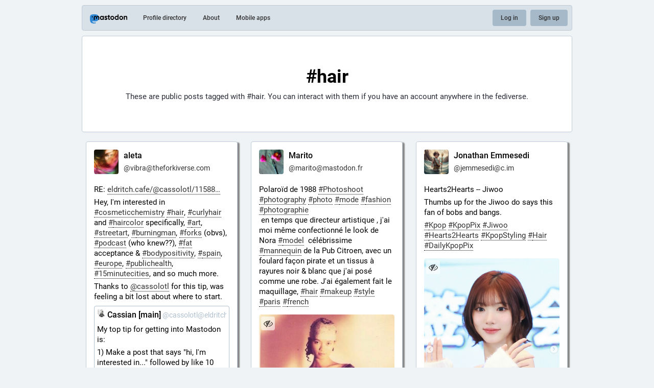

--- FILE ---
content_type: text/css; charset=utf-8
request_url: https://qoto.org/custom.css
body_size: 817
content:
.user_invite_request_text span.hint::after {
  white-space: pre;
  content: '\a\a
Almost all applications that fill out the application fully will be\a
accepted, so dont be shy.\a
\a
Please construct your registration request message carefully. We expect\a
thoughtful detailed answers, not a single word. We ask these questions\a
for a reason. With that said if your registration is denied due to lack\a
of information you are welcome to re-apply and your application will be\a
considered again if more information is provided.\a
\a
Be sure to answer the following questions with an appropriate level of\a
detail. Aside from yes/no questions a few sentences, a short paragraph\a
will do.\a
\a
1) Have you read all of the server rules and understand them (yes or\a
no)? They can be found here: https://qoto.org/about/more\a
\a
2) Are you opening an account here primarily to promote a commercial\a
service or product (yes or no?)?\a
\a
3) Tell us about your STEM interests and what sorts of projects or work\a
you are involved in and the type of STEM topics you would like to post\a
about?\a
\a
4) How did you hear about QOTO and why would you like to join our\a
community as opposed to one of the many other Mastodon instances?'
}

.poll__chart {
    background: #2b90d9!important;
}

.status a[href^='https://qoto.org/'] .display-name::after {

font-size:12px!important;

height:20px!important;

display:block!important;

white-space:pre!important;text-overflow:ellipsis!important;

color:#c70039!important;

padding-left:20px!important;

background: url('https://qoto.org/favicon.ico'),linear-gradient(90deg,#ffc300,transparent)!important;

background-repeat:no-repeat,no-repeat!important;

text-shadow:#ffffff 1px 1px,#ffffff -1px -1px,#ffffff -1px 1px,#ffffff 1px -1px,#ffffff 0 1px,#ffffff 0 -1px,#ffffff -1px 0,#ffffff 1px 0!important;

}

.status__display-name[href^='https://qoto.org/'].muted::after,  .notification__display-name[href^='https://qoto.org/']::after {

font-size:12px!important;

height:20px!important;

display:inline!important;

white-space:pre!important;

text-overflow:ellipsis!important;

color:#c70039!important;

padding:0 16px 0 20px!important;

margin:0!important;

background: url('https://qoto.org/favicon.ico'),linear-gradient(90deg,#ffc300 84%,transparent)!important;

background-repeat:no-repeat,no-repeat!important;

text-shadow:#ffffff 1px 1px,#ffffff -1px -1px,#ffffff -1px 1px,#ffffff 1px -1px,#ffffff 0 1px,#ffffff 0 -1px,#ffffff -1px 0,#ffffff 1px 0!important;

opacity:0.4!important;

}

.drawer__inner__mastodon {
    background: unset;
}

.compose-form:after {
    content: unset;
}

img[alt^=":sticker_"] {
  width: 128px !important;
  height: 128px !important;
}
 
div.emoji-mart-category > span[title^=":sticker_"] > span {
  width: 120px !important;
  height: 120px !important;
}
 
.emoji-mart-emoji[title^=":sticker_"]:hover::before {
  border-radius: 10px !important;
}
 
span.reactions-bar__item__emoji > img[alt^=":sticker_"] {
  width: 16px !important;
  height: 16px !important;
}


.status__content ul, .status__content ol {
    margin-bottom: 5px;
}

.status__content.rich-blocks .poll ul {
    list-style-type: none;
}

.status__content blockquote {
    margin-top: 20px;
}

.status__content h1, .status__content h2, .status__content h3, .status__content h4, .status__content h5, .status__content h6 {
    margin-top: 20px;
    margin-bottom: 20px;
}

.status__content.rich-blocks h1 {
    font-size: 150%;
}

.status__content.rich-blocks h2 {
    font-size: 145%;
}

.status__content.rich-blocks h3 {
    font-size: 140%;
}

.status__content.rich-blocks h4 {
    font-size: 135%;
}

.status__content.rich-blocks h5 {
    font-size: 130%;
}

.status__content.rich-blocks h6 {
    font-size: 125%;
}

.compose-form .autosuggest-textarea__textarea {
    resize: vertical;
}

--- FILE ---
content_type: image/svg+xml
request_url: https://qoto.org/emoji/1f57a_border.svg
body_size: 10847
content:
<?xml version="1.0"?>
<svg xmlns="http://www.w3.org/2000/svg" viewBox="-2 -2 40 40">
  <g>
    <path d="M26.157 35.26c-.005-.034-.055-.214-.055-.214l-.057.027.004-.134c-.021-.58-.608-.51-.678-.516-.07-.006-.305.006-.596-.031-.29-.037-.57-.108-.816-.257-.287-.174-.678-.467-1.014-.663s-.758-.437-.758-.437-.367.682-1.127.654c-.409-.015-1.05-.337-1.133-.36-.11-.031-.159.031-.205.116-.046.086-.211.684-.211 1.005 0 .204.025.333.044.405l-.055-.017c-.025-.007-.049.012-.049.039v.687c0 .045.037.147.155.171.118.024 1.759.165 1.821.11s.13-.232.183-.257c.053-.024.603.094.859.155s.698.165 1.218.165 1.191-.153 1.607-.257c.415-.104.741-.243.815-.289.074-.046.053-.067.048-.102z" stroke="white" stroke-linejoin="round" stroke-width="4px"/>
    <path d="M21.19 35.405l-.41-.287c.008-.013.829-1.147 2.439-.666.092-.126.23-.324.363-.544l.428.26c-.24.396-.491.718-.501.731l-.111.142-.17-.061c-1.379-.491-2.031.415-2.038.425z" stroke="white" stroke-linejoin="round" stroke-width="4px"/>
    <path d="M14.268 35.26c-.005-.034-.055-.214-.055-.214l-.057.027.004-.134c-.021-.58-.608-.51-.678-.516-.07-.006-.305.006-.596-.031s-.57-.108-.816-.257c-.287-.174-.678-.467-1.014-.663s-.758-.437-.758-.437-.367.682-1.127.654c-.409-.015-1.05-.337-1.133-.36-.11-.031-.159.031-.205.116-.046.086-.211.684-.211 1.005 0 .204.025.333.044.405l-.055-.017c-.025-.007-.049.012-.049.039v.687c0 .045.037.147.155.171.118.024 1.759.165 1.821.11s.13-.232.183-.257c.053-.024.603.094.859.155s.698.165 1.218.165 1.191-.153 1.607-.257c.415-.104.741-.243.815-.289.073-.046.053-.067.048-.102z" stroke="white" stroke-linejoin="round" stroke-width="4px"/>
    <path d="M9.3 35.406l-.409-.288c.008-.012.823-1.149 2.439-.666.091-.126.23-.324.363-.544l.428.26c-.24.396-.491.718-.501.731l-.111.142-.17-.061c-1.366-.488-2.012.388-2.039.426z" stroke="white" stroke-linejoin="round" stroke-width="4px"/>
    <path d="M28.658 1.816c-.19-.089-.279.102-.279.102l-.378.812c.007-.014-.083-.071-.077-.082l.56-1.201s.089-.19-.102-.279-.279.102-.279.102l-.054.115-.472 1.013c.001-.003-.093-.049-.092-.051l.622-1.336s.089-.19-.102-.279c-.19-.089-.279.102-.279.102l-.622 1.336c-.001.002-.097-.039-.099-.036l.515-1.106s.089-.19-.102-.279c-.19-.089-.279.102-.279.102l-.702 1.507c-.048.103-.139.105-.179.078-.106-.072-.05-.26-.079-.424-.045-.25-.196-.415-.355-.418-.176-.003-.206.138-.192.187.028.095.073.254.126.506.037.177-.017.324-.017.324-.023.072-.085.318-.038.604.028.169.092.352.205.52l-.332.714 1.507.659.366-.956c.267-.119.5-.319.633-.604l.044-.095.631-1.355c.003-.004.091-.194-.099-.282z" stroke="white" stroke-linejoin="round" stroke-width="4px"/>
    <path d="M26.348 2.443c.04-.012.06-.036.075-.058.168.108.389.272.491.543.132.351.054.627-.028.798-.066.138-.172.168-.099-.047.092-.27.143-.866-.455-1.205l-.055-.03c.001 0 .037.009.071-.001z" stroke="white" stroke-linejoin="round" stroke-width="4px"/>
    <path d="M11.397 20.373c-.076-.064-.202-.171-.385-.352-.129-.128-.165-.279-.165-.279-.021-.073-.105-.312-.303-.524-.117-.126-.271-.243-.459-.319l-.116-.779-1.62.284.224.999c-.156.247-.24.542-.193.854l.016.104.224 1.478s.031.207.239.176.176-.239.176-.239L8.9 20.89c.002.015.108.013.11.026l.198 1.31s.031.207.239.176c.207-.031.176-.239.176-.239l-.019-.126-.167-1.105c0 .003.104-.01.105-.009l.221 1.457s.031.207.239.176c.207-.031.176-.239.176-.239l-.22-1.457c0-.002.103-.021.102-.024l.182 1.206s.031.207.239.176c.207-.031.176-.239.176-.239l-.249-1.644c-.017-.112.057-.165.106-.164.128.001.185.189.3.309.176.183.393.237.527.152.148-.092.095-.227.056-.259z" stroke="white" stroke-linejoin="round" stroke-width="4px"/>
    <path d="M25.814 3.729S23.755 8.05 23.512 8.19c-.219.126-1.719-.042-3.699.354-1.979.396-2.744-.155-4.769-.075-1.176.046-2.413.452-3.227.648-1.237.299-3.276 3.237-3.848 4.26-.443.791-.421 1.68-.327 2.372.078.578.058 1.486.82 3.41l1.719-.281s-.289-3.783-.043-4.192c.102-.169 1.323-2.119 2.303-2.473l8.188-.385s3.375-.485 4.302-1.167c.708-.521 2.497-6.251 2.497-6.251l-1.614-.681z" stroke="white" stroke-linejoin="round" stroke-width="4px"/>
    <path d="M15.546 5.857c.175-.172.407-.289.671-.314.613-.064 1.16.383 1.222.997l.319 3.153c.061.611-.384 1.16-.997 1.221-.615.063-1.161-.384-1.222-.997l-.32-3.153c-.035-.35.095-.676.327-.907z" stroke="white" stroke-linejoin="round" stroke-width="4px"/>
    <path d="M19.243 4.296c0 1.849-1.309 3.348-2.927 3.348s-2.929-1.499-2.929-3.348c0-1.848 1.311-3.347 2.929-3.347 1.618 0 2.927 1.499 2.927 3.347z" stroke="white" stroke-linejoin="round" stroke-width="4px"/>
    <path d="M17.89 2.018s-1.14 1.07-2.349 1.255c0 0-.723 1.171-.768 1.847 0 0-.45-1.081-.81-.9-.36.18-.496.855-.18 1.305.315.451.705 1.226.363 1.003-.689-.45-.79-.768-.976-1.07-.127-.206-.425-.943-.465-2.162-.024-.721.232-2.116 1.707-2.857 1.278-.644 3.287-.315 4.231.359.945.676 1.18 2.38.594 3.056 0 0-.085-.63-.488-1.14-.226-.283-.859-.696-.859-.696z" stroke="white" stroke-linejoin="round" stroke-width="4px"/>
    <path d="M12.407 9.474v9.253l7.083-.024s.625-2.703 1.034-4.549c.474-2.135-1.079-5.392-1.079-5.392l-1.082-.108-.212-1.011-1.056.4-.151 1.751-.456-1.666-1.548-.135-.184 1.067-2.349.414z" stroke="white" stroke-linejoin="round" stroke-width="4px"/>
    <path d="M11.781 9.593s.688 2.443.385 7.5c2.228-.038 3.963-.732 3.963-.732s.146-1.919-.228-3.615c-.546-2.469-1.105-3.921-1.105-3.921l-3.015.768zm6.516-1.246s.623 3.271.484 5.224c-.14 1.953-.235 2.694-.235 2.694s.441.486 1.57.466c.467-1.222.752-3.679.695-5.183-.059-1.585-1.002-3.127-1.002-3.127l-1.512-.074zm-5.89 10.38s-.607 6.995-.982 8.307c-.334 1.168-3.799 6.742-3.799 6.742s1.646.406 3.229.094c0 0 3.163-3.836 3.99-5.688.24-.539 1.835-5.521 1.835-5.521s1.712 1.908 2.863 3.599c.728 2.003.09 7.442.09 7.442s1.483.312 2.899.042c0 0 .859-5.397.651-7.688-.033-.367-.103-1.05-.245-1.309-.619-1.123-1.963-3.231-2.822-4.172-.774-.847-.625-1.873-.625-1.873l-7.084.025z" stroke="white" stroke-linejoin="round" stroke-width="4px"/>
  </g>
  <path fill="#292F33" d="M26.157 35.26c-.005-.034-.055-.214-.055-.214l-.057.027.004-.134c-.021-.58-.608-.51-.678-.516-.07-.006-.305.006-.596-.031-.29-.037-.57-.108-.816-.257-.287-.174-.678-.467-1.014-.663s-.758-.437-.758-.437-.367.682-1.127.654c-.409-.015-1.05-.337-1.133-.36-.11-.031-.159.031-.205.116-.046.086-.211.684-.211 1.005 0 .204.025.333.044.405l-.055-.017c-.025-.007-.049.012-.049.039v.687c0 .045.037.147.155.171.118.024 1.759.165 1.821.11s.13-.232.183-.257c.053-.024.603.094.859.155s.698.165 1.218.165 1.191-.153 1.607-.257c.415-.104.741-.243.815-.289.074-.046.053-.067.048-.102z"/>
  <path fill="#4B545D" d="M21.19 35.405l-.41-.287c.008-.013.829-1.147 2.439-.666.092-.126.23-.324.363-.544l.428.26c-.24.396-.491.718-.501.731l-.111.142-.17-.061c-1.379-.491-2.031.415-2.038.425z"/>
  <path fill="#292F33" d="M14.268 35.26c-.005-.034-.055-.214-.055-.214l-.057.027.004-.134c-.021-.58-.608-.51-.678-.516-.07-.006-.305.006-.596-.031s-.57-.108-.816-.257c-.287-.174-.678-.467-1.014-.663s-.758-.437-.758-.437-.367.682-1.127.654c-.409-.015-1.05-.337-1.133-.36-.11-.031-.159.031-.205.116-.046.086-.211.684-.211 1.005 0 .204.025.333.044.405l-.055-.017c-.025-.007-.049.012-.049.039v.687c0 .045.037.147.155.171.118.024 1.759.165 1.821.11s.13-.232.183-.257c.053-.024.603.094.859.155s.698.165 1.218.165 1.191-.153 1.607-.257c.415-.104.741-.243.815-.289.073-.046.053-.067.048-.102z"/>
  <path fill="#4B545D" d="M9.3 35.406l-.409-.288c.008-.012.823-1.149 2.439-.666.091-.126.23-.324.363-.544l.428.26c-.24.396-.491.718-.501.731l-.111.142-.17-.061c-1.366-.488-2.012.388-2.039.426z"/>
  <path fill="#FFDC5D" d="M28.658 1.816c-.19-.089-.279.102-.279.102l-.378.812c.007-.014-.083-.071-.077-.082l.56-1.201s.089-.19-.102-.279-.279.102-.279.102l-.054.115-.472 1.013c.001-.003-.093-.049-.092-.051l.622-1.336s.089-.19-.102-.279c-.19-.089-.279.102-.279.102l-.622 1.336c-.001.002-.097-.039-.099-.036l.515-1.106s.089-.19-.102-.279c-.19-.089-.279.102-.279.102l-.702 1.507c-.048.103-.139.105-.179.078-.106-.072-.05-.26-.079-.424-.045-.25-.196-.415-.355-.418-.176-.003-.206.138-.192.187.028.095.073.254.126.506.037.177-.017.324-.017.324-.023.072-.085.318-.038.604.028.169.092.352.205.52l-.332.714 1.507.659.366-.956c.267-.119.5-.319.633-.604l.044-.095.631-1.355c.003-.004.091-.194-.099-.282z"/>
  <path fill="#EF9645" d="M26.348 2.443c.04-.012.06-.036.075-.058.168.108.389.272.491.543.132.351.054.627-.028.798-.066.138-.172.168-.099-.047.092-.27.143-.866-.455-1.205l-.055-.03c.001 0 .037.009.071-.001z"/>
  <path fill="#FFDC5D" d="M11.397 20.373c-.076-.064-.202-.171-.385-.352-.129-.128-.165-.279-.165-.279-.021-.073-.105-.312-.303-.524-.117-.126-.271-.243-.459-.319l-.116-.779-1.62.284.224.999c-.156.247-.24.542-.193.854l.016.104.224 1.478s.031.207.239.176.176-.239.176-.239L8.9 20.89c.002.015.108.013.11.026l.198 1.31s.031.207.239.176c.207-.031.176-.239.176-.239l-.019-.126-.167-1.105c0 .003.104-.01.105-.009l.221 1.457s.031.207.239.176c.207-.031.176-.239.176-.239l-.22-1.457c0-.002.103-.021.102-.024l.182 1.206s.031.207.239.176c.207-.031.176-.239.176-.239l-.249-1.644c-.017-.112.057-.165.106-.164.128.001.185.189.3.309.176.183.393.237.527.152.148-.092.095-.227.056-.259z"/>
  <path fill="#292F33" d="M25.814 3.729S23.755 8.05 23.512 8.19c-.219.126-1.719-.042-3.699.354-1.979.396-2.744-.155-4.769-.075-1.176.046-2.413.452-3.227.648-1.237.299-3.276 3.237-3.848 4.26-.443.791-.421 1.68-.327 2.372.078.578.058 1.486.82 3.41l1.719-.281s-.289-3.783-.043-4.192c.102-.169 1.323-2.119 2.303-2.473l8.188-.385s3.375-.485 4.302-1.167c.708-.521 2.497-6.251 2.497-6.251l-1.614-.681z"/>
  <path fill="#FFDC5D" d="M15.546 5.857c.175-.172.407-.289.671-.314.613-.064 1.16.383 1.222.997l.319 3.153c.061.611-.384 1.16-.997 1.221-.615.063-1.161-.384-1.222-.997l-.32-3.153c-.035-.35.095-.676.327-.907z"/>
  <path fill="#FFDC5D" d="M19.243 4.296c0 1.849-1.309 3.348-2.927 3.348s-2.929-1.499-2.929-3.348c0-1.848 1.311-3.347 2.929-3.347 1.618 0 2.927 1.499 2.927 3.347z"/>
  <path fill="#FFAC33" d="M17.89 2.018s-1.14 1.07-2.349 1.255c0 0-.723 1.171-.768 1.847 0 0-.45-1.081-.81-.9-.36.18-.496.855-.18 1.305.315.451.705 1.226.363 1.003-.689-.45-.79-.768-.976-1.07-.127-.206-.425-.943-.465-2.162-.024-.721.232-2.116 1.707-2.857 1.278-.644 3.287-.315 4.231.359.945.676 1.18 2.38.594 3.056 0 0-.085-.63-.488-1.14-.226-.283-.859-.696-.859-.696z"/>
  <path fill="#DD2E44" d="M12.407 9.474v9.253l7.083-.024s.625-2.703 1.034-4.549c.474-2.135-1.079-5.392-1.079-5.392l-1.082-.108-.212-1.011-1.056.4-.151 1.751-.456-1.666-1.548-.135-.184 1.067-2.349.414z"/>
  <path fill="#292F33" d="M11.781 9.593s.688 2.443.385 7.5c2.228-.038 3.963-.732 3.963-.732s.146-1.919-.228-3.615c-.546-2.469-1.105-3.921-1.105-3.921l-3.015.768zm6.516-1.246s.623 3.271.484 5.224c-.14 1.953-.235 2.694-.235 2.694s.441.486 1.57.466c.467-1.222.752-3.679.695-5.183-.059-1.585-1.002-3.127-1.002-3.127l-1.512-.074zm-5.89 10.38s-.607 6.995-.982 8.307c-.334 1.168-3.799 6.742-3.799 6.742s1.646.406 3.229.094c0 0 3.163-3.836 3.99-5.688.24-.539 1.835-5.521 1.835-5.521s1.712 1.908 2.863 3.599c.728 2.003.09 7.442.09 7.442s1.483.312 2.899.042c0 0 .859-5.397.651-7.688-.033-.367-.103-1.05-.245-1.309-.619-1.123-1.963-3.231-2.822-4.172-.774-.847-.625-1.873-.625-1.873l-7.084.025z"/>
</svg>


--- FILE ---
content_type: image/svg+xml
request_url: https://qoto.org/emoji/1f539.svg
body_size: 39
content:
<svg xmlns="http://www.w3.org/2000/svg" viewBox="0 0 36 36"><path fill="#55ACEE" d="M7.707 18.708c-.389-.389-.389-1.025 0-1.414l9.585-9.586c.389-.389 1.025-.389 1.414 0l9.587 9.587c.389.389.389 1.025 0 1.414l-9.587 9.585c-.389.389-1.025.389-1.414 0l-9.585-9.586z"/></svg>

--- FILE ---
content_type: image/svg+xml
request_url: https://qoto.org/emoji/1f469-200d-1f9b3.svg
body_size: 846
content:
<svg xmlns="http://www.w3.org/2000/svg" viewBox="0 0 36 36"><path fill="#E1E8ED" d="M18 3c6 0 16 3 16 16s0 16-3 16-7-3-13-3-9.915 3-13 3c-3.343 0-3-12-3-16C2 6 12 3 18 3z"/><path fill="#FFDC5D" d="M6 18.562c0-8.526 5.373-15.438 12-15.438s12 6.912 12 15.438S24.627 34 18 34 6 27.088 6 18.562z"/><path fill="#DF1F32" d="M18 30c-2.347 0-3.575-1.16-3.707-1.293-.391-.391-.391-1.023 0-1.414.387-.387 1.013-.39 1.404-.01.051.047.806.717 2.303.717 1.519 0 2.273-.69 2.305-.719.398-.373 1.027-.362 1.408.029.379.393.38 1.011-.006 1.397C21.575 28.84 20.347 30 18 30z"/><path fill="#C1694F" d="M19 25h-2c-.552 0-1-.447-1-1s.448-1 1-1h2c.553 0 1 .447 1 1s-.447 1-1 1z"/><path fill="#E1E8ED" d="M3.064 24c-.03-.325-.064-.647-.064-1 0-5 3 .562 3-3 0-3.563 2-4 4-6l3-3s5 3 9 3 8 2 8 6 3-2 3 3c0 .355-.033.673-.058 1h1.049C34 22.523 34 20.868 34 19 34 6 24 1 18 1S2 6 2 19c0 1.158-.028 2.986.012 5h1.052z"/><path fill="#662113" d="M13 22c-.552 0-1-.447-1-1v-2c0-.552.448-1 1-1s1 .448 1 1v2c0 .553-.448 1-1 1zm10 0c-.553 0-1-.447-1-1v-2c0-.552.447-1 1-1s1 .448 1 1v2c0 .553-.447 1-1 1z"/></svg>